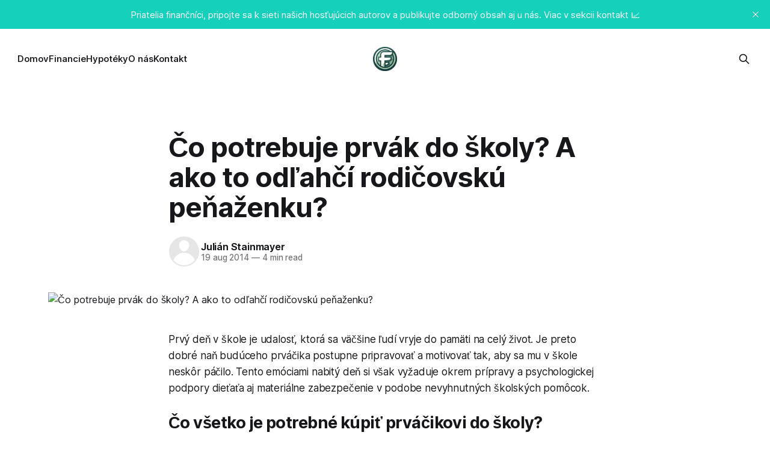

--- FILE ---
content_type: text/html; charset=utf-8
request_url: https://www.finanza.sk/co-potrebuje-prvak-do-skoly-a-ako-to-odlahci-rodicovsku-penazenku/
body_size: 8680
content:
<!DOCTYPE html>
<html lang="sk">
<head>

    <title>Čo potrebuje prvák do školy? A ako to odľahčí rodičovskú peňaženku?</title>
    <meta charset="utf-8">
    <meta name="viewport" content="width=device-width, initial-scale=1.0">
    
    <link rel="preload" as="style" href="https://www.finanza.sk/assets/built/screen.css?v=ecf7e3a7e2">
    <link rel="preload" as="script" href="https://www.finanza.sk/assets/built/source.js?v=ecf7e3a7e2">
    
    <link rel="preload" as="font" type="font/woff2" href="https://www.finanza.sk/assets/fonts/inter-roman.woff2?v=ecf7e3a7e2" crossorigin="anonymous">
<style>
    @font-face {
        font-family: "Inter";
        font-style: normal;
        font-weight: 100 900;
        font-display: optional;
        src: url(https://www.finanza.sk/assets/fonts/inter-roman.woff2?v=ecf7e3a7e2) format("woff2");
        unicode-range: U+0000-00FF, U+0131, U+0152-0153, U+02BB-02BC, U+02C6, U+02DA, U+02DC, U+0304, U+0308, U+0329, U+2000-206F, U+2074, U+20AC, U+2122, U+2191, U+2193, U+2212, U+2215, U+FEFF, U+FFFD;
    }
</style>

    <link rel="stylesheet" type="text/css" href="https://www.finanza.sk/assets/built/screen.css?v=ecf7e3a7e2">

    <style>
        :root {
            --background-color: #ffffff
        }
    </style>

    <script>
        /* The script for calculating the color contrast has been taken from
        https://gomakethings.com/dynamically-changing-the-text-color-based-on-background-color-contrast-with-vanilla-js/ */
        var accentColor = getComputedStyle(document.documentElement).getPropertyValue('--background-color');
        accentColor = accentColor.trim().slice(1);

        if (accentColor.length === 3) {
            accentColor = accentColor[0] + accentColor[0] + accentColor[1] + accentColor[1] + accentColor[2] + accentColor[2];
        }

        var r = parseInt(accentColor.substr(0, 2), 16);
        var g = parseInt(accentColor.substr(2, 2), 16);
        var b = parseInt(accentColor.substr(4, 2), 16);
        var yiq = ((r * 299) + (g * 587) + (b * 114)) / 1000;
        var textColor = (yiq >= 128) ? 'dark' : 'light';

        document.documentElement.className = `has-${textColor}-text`;
    </script>

    <link rel="canonical" href="https://www.finanza.sk/co-potrebuje-prvak-do-skoly-a-ako-to-odlahci-rodicovsku-penazenku/">
    <meta name="referrer" content="no-referrer-when-downgrade">
    
    <meta property="og:site_name" content="Finanza.sk">
    <meta property="og:type" content="article">
    <meta property="og:title" content="Čo potrebuje prvák do školy? A ako to odľahčí rodičovskú peňaženku?">
    <meta property="og:description" content="Prvý deň v škole je udalosť, ktorá sa väčšine ľudí vryje do pamäti na celý život. Je preto dobré naň budúceho prváčika postupne pripravovať a motivovať tak, aby sa mu v škole neskôr páčilo. Tento emóciami nabitý deň si však vyžaduje okrem prípravy a psychologickej podpory dieťaťa aj materiálne zabezpečenie">
    <meta property="og:url" content="https://www.finanza.sk/co-potrebuje-prvak-do-skoly-a-ako-to-odlahci-rodicovsku-penazenku/">
    <meta property="og:image" content="https://www.finanza.sk/content/images/2014/08/skolske-pomocky.jpg">
    <meta property="article:published_time" content="2014-08-19T18:12:17.000Z">
    <meta property="article:modified_time" content="2014-08-19T18:15:30.000Z">
    
    <meta property="article:publisher" content="https://www.facebook.com/Finanzask-504037149685083">
    <meta name="twitter:card" content="summary_large_image">
    <meta name="twitter:title" content="Čo potrebuje prvák do školy? A ako to odľahčí rodičovskú peňaženku?">
    <meta name="twitter:description" content="Prvý deň v škole je udalosť, ktorá sa väčšine ľudí vryje do pamäti na celý život. Je preto dobré naň budúceho prváčika postupne pripravovať a motivovať tak, aby sa mu v škole neskôr páčilo. Tento emóciami nabitý deň si však vyžaduje okrem prípravy a psychologickej podpory dieťaťa aj materiálne zabezpečenie">
    <meta name="twitter:url" content="https://www.finanza.sk/co-potrebuje-prvak-do-skoly-a-ako-to-odlahci-rodicovsku-penazenku/">
    <meta name="twitter:image" content="https://www.finanza.sk/content/images/2014/08/skolske-pomocky.jpg">
    <meta name="twitter:label1" content="Written by">
    <meta name="twitter:data1" content="Julián Stainmayer">
    <meta name="twitter:label2" content="Filed under">
    <meta name="twitter:data2" content="">
    
    <script type="application/ld+json">
{
    "@context": "https://schema.org",
    "@type": "Article",
    "publisher": {
        "@type": "Organization",
        "name": "Finanza.sk",
        "url": "https://www.finanza.sk/",
        "logo": {
            "@type": "ImageObject",
            "url": "https://www.finanza.sk/content/images/2024/05/finanza-logo.png"
        }
    },
    "author": {
        "@type": "Person",
        "name": "Julián Stainmayer",
        "url": "https://www.finanza.sk/author/julian/",
        "sameAs": []
    },
    "headline": "Čo potrebuje prvák do školy? A ako to odľahčí rodičovskú peňaženku?",
    "url": "https://www.finanza.sk/co-potrebuje-prvak-do-skoly-a-ako-to-odlahci-rodicovsku-penazenku/",
    "datePublished": "2014-08-19T18:12:17.000Z",
    "dateModified": "2014-08-19T18:15:30.000Z",
    "image": {
        "@type": "ImageObject",
        "url": "https://www.finanza.sk/content/images/2014/08/skolske-pomocky.jpg"
    },
    "description": "Prvý deň v škole je udalosť, ktorá sa väčšine ľudí vryje do pamäti na celý život. Je preto dobré naň budúceho prváčika postupne pripravovať a motivovať tak, aby sa mu v škole neskôr páčilo. Tento emóciami nabitý deň si však vyžaduje okrem prípravy a psychologickej podpory dieťaťa aj materiálne zabezpečenie v podobe nevyhnutných školských pomôcok.\n\n\n\nČo všetko je potrebné kúpiť prváčikovi do školy?\n\n\nZoznam potrebných pomôcok sa môže líšiť v závislosti od požiadaviek konkrétnej školy či učiteľky.",
    "mainEntityOfPage": "https://www.finanza.sk/co-potrebuje-prvak-do-skoly-a-ako-to-odlahci-rodicovsku-penazenku/"
}
    </script>

    <meta name="generator" content="Ghost 6.13">
    <link rel="alternate" type="application/rss+xml" title="Finanza.sk" href="https://www.finanza.sk/rss/">
    
    <script defer src="https://cdn.jsdelivr.net/ghost/sodo-search@~1.8/umd/sodo-search.min.js" data-key="00bffa61894b836605c4094bd6" data-styles="https://cdn.jsdelivr.net/ghost/sodo-search@~1.8/umd/main.css" data-sodo-search="https://finanza-sprievodca-svetom-financii-a-poistenia.ghost.io/" data-locale="sk" crossorigin="anonymous"></script>
    <script defer src="https://cdn.jsdelivr.net/ghost/announcement-bar@~1.1/umd/announcement-bar.min.js" data-announcement-bar="https://www.finanza.sk/" data-api-url="https://www.finanza.sk/members/api/announcement/" crossorigin="anonymous"></script>
    <link href="https://www.finanza.sk/webmentions/receive/" rel="webmention">
    <script defer src="/public/cards.min.js?v=ecf7e3a7e2"></script><style>:root {--ghost-accent-color: #15d1bb;}</style>
    <link rel="stylesheet" type="text/css" href="/public/cards.min.css?v=ecf7e3a7e2">

</head>
<body class="post-template tag-hash-import-2024-05-07-17-58 has-sans-title has-sans-body">

<div class="gh-viewport">
    
    <header id="gh-navigation" class="gh-navigation is-middle-logo gh-outer">
    <div class="gh-navigation-inner gh-inner">

        <div class="gh-navigation-brand">
            <a class="gh-navigation-logo is-title" href="https://www.finanza.sk">
                    <img src="https://www.finanza.sk/content/images/2024/05/finanza-logo.png" alt="Finanza.sk">
            </a>
            <button class="gh-search gh-icon-button" aria-label="Search this site" data-ghost-search>
    <svg xmlns="http://www.w3.org/2000/svg" fill="none" viewBox="0 0 24 24" stroke="currentColor" stroke-width="2" width="20" height="20"><path stroke-linecap="round" stroke-linejoin="round" d="M21 21l-6-6m2-5a7 7 0 11-14 0 7 7 0 0114 0z"></path></svg></button>            <button class="gh-burger gh-icon-button" aria-label="Menu">
                <svg xmlns="http://www.w3.org/2000/svg" width="24" height="24" fill="currentColor" viewBox="0 0 256 256"><path d="M224,128a8,8,0,0,1-8,8H40a8,8,0,0,1,0-16H216A8,8,0,0,1,224,128ZM40,72H216a8,8,0,0,0,0-16H40a8,8,0,0,0,0,16ZM216,184H40a8,8,0,0,0,0,16H216a8,8,0,0,0,0-16Z"></path></svg>                <svg xmlns="http://www.w3.org/2000/svg" width="24" height="24" fill="currentColor" viewBox="0 0 256 256"><path d="M205.66,194.34a8,8,0,0,1-11.32,11.32L128,139.31,61.66,205.66a8,8,0,0,1-11.32-11.32L116.69,128,50.34,61.66A8,8,0,0,1,61.66,50.34L128,116.69l66.34-66.35a8,8,0,0,1,11.32,11.32L139.31,128Z"></path></svg>            </button>
        </div>

        <nav class="gh-navigation-menu">
            <ul class="nav">
    <li class="nav-domov"><a href="https://www.finanza.sk/">Domov</a></li>
    <li class="nav-financie"><a href="https://www.finanza.sk/tag/financie/">Financie</a></li>
    <li class="nav-hypoteky"><a href="https://www.finanza.sk/tag/hypoteky/">Hypotéky</a></li>
    <li class="nav-o-nas"><a href="https://www.finanza.sk/about/">O nás</a></li>
    <li class="nav-kontakt"><a href="https://www.finanza.sk/kontakt/">Kontakt</a></li>
</ul>

        </nav>

        <div class="gh-navigation-actions">
                    <button class="gh-search gh-icon-button" aria-label="Search this site" data-ghost-search>
    <svg xmlns="http://www.w3.org/2000/svg" fill="none" viewBox="0 0 24 24" stroke="currentColor" stroke-width="2" width="20" height="20"><path stroke-linecap="round" stroke-linejoin="round" d="M21 21l-6-6m2-5a7 7 0 11-14 0 7 7 0 0114 0z"></path></svg></button>        </div>

    </div>
</header>

    

<main class="gh-main">

    <article class="gh-article post tag-hash-import-2024-05-07-17-58">

        <header class="gh-article-header gh-canvas">

            <h1 class="gh-article-title is-title">Čo potrebuje prvák do školy? A ako to odľahčí rodičovskú peňaženku?</h1>

            <div class="gh-article-meta">
                <div class="gh-article-author-image instapaper_ignore">
                            <a href="/author/julian/"><svg viewBox="0 0 24 24" xmlns="http://www.w3.org/2000/svg"><g fill="none" fill-rule="evenodd"><path d="M3.513 18.998C4.749 15.504 8.082 13 12 13s7.251 2.504 8.487 5.998C18.47 21.442 15.417 23 12 23s-6.47-1.558-8.487-4.002zM12 12c2.21 0 4-2.79 4-5s-1.79-4-4-4-4 1.79-4 4 1.79 5 4 5z" fill="#FFF"/></g></svg>
</a>
                </div>
                <div class="gh-article-meta-wrapper">
                    <h4 class="gh-article-author-name"><a href="/author/julian/">Julián Stainmayer</a></h4>
                    <div class="gh-article-meta-content">
                        <time class="gh-article-meta-date" datetime="2014-08-19">19 aug 2014</time>
                            <span class="gh-article-meta-length"><span class="bull">—</span> 4 min read</span>
                    </div>
                </div>
            </div>

                <figure class="gh-article-image">
        <img
            srcset="/content/images/size/w320/2014/08/skolske-pomocky.jpg 320w,
                    /content/images/size/w600/2014/08/skolske-pomocky.jpg 600w,
                    /content/images/size/w960/2014/08/skolske-pomocky.jpg 960w,
                    /content/images/size/w1200/2014/08/skolske-pomocky.jpg 1200w,
                    /content/images/size/w2000/2014/08/skolske-pomocky.jpg 2000w"
            sizes="(max-width: 1200px) 100vw, 1120px"
            src="/content/images/size/w1200/2014/08/skolske-pomocky.jpg"
            alt="Čo potrebuje prvák do školy? A ako to odľahčí rodičovskú peňaženku?"
        >
    </figure>

        </header>

        <section class="gh-content gh-canvas is-body">
            <!--kg-card-begin: html--><p>Prvý deň v škole je udalosť, ktorá sa väčšine ľudí vryje do pamäti na celý život. Je preto dobré naň budúceho prváčika postupne pripravovať a motivovať tak, aby sa mu v škole neskôr páčilo. Tento emóciami nabitý deň si však vyžaduje okrem prípravy a psychologickej podpory dieťaťa aj materiálne zabezpečenie v podobe nevyhnutných školských pomôcok.</p>
<h2>Čo všetko je potrebné kúpiť prváčikovi do školy?</h2>
<p>Zoznam potrebných pomôcok sa môže líšiť v závislosti od požiadaviek konkrétnej školy či učiteľky. Rodičia by však mali dostať zoznam školských potrieb už pri samotnom zápise. Pokiaľ ste ho nedostali, alebo stratili, ponúkame náš zoznam pomôcok (tabuľka nižšie), bez ktorých sa Váš školák nezaobíde&#8230; Individuálne požiadavky školy či pani učiteľky na výbavu prváka potom môžete dokúpiť aj v priebehu roka.</p>
<p>Predtým, než sa rozbehnete do obchodov a papiernictiev, je dobré zistiť si, či náhodou Vaša škola nezabezpečuje isté pomôcky po vlastnej línii (napríklad perá, ceruzky a zošity&#8230;) samozrejme za poplatok, ktorý platia rodičia raz alebo dva krát ročne. Vyhnete sa tak dvojitému plateniu za niektoré položky.</p>
<h3><img class="alignright" src="https://www.finanza.sk/content/images/2014/08/skolske-pomocky.jpg" alt="skolske pomocky" width="420" height="271" />Do obchodov jedine so školákom</h3>
<p>Najlepšie prváka na školu namotivujete tak, že ho vezmete so sebou na nákupy. Pre deti je dôležité, aby si mohli svoje školské pomôcky vybrať sami &#8211; učenie ich potom bude nepochybne viac baviť.</p>
<p>Aj domáce úlohy pôjdu ľahšie, pokiaľ si bude malý školák vyberať ceruzky z peračníka svojej obľúbenej farby, alebo keď na gumovanie použije voňavú gumu&#8230;</p>
<p>Dospelý sa možno celkom nevedia vžiť do toho, čo poteší detskú dušu a preto je dobré ak sa na nákupy vyberiete vo dvojici.</p>
<p>Zatiaľčo oči Vášho dieťaťa budú blčať nefalšovanými ohníkmi radosti z novej aktovky, Vás bude istotne zaujímať, ako povinná školská výbava odľahčí Vašu peňaženku&#8230;</p>
<p><strong><span style="font-size: 14pt;">Koľko stojí prvá výbava do školy?</span></strong></p>
<p>Náklady na prvú výbavu školáka sa samozrejme celkom presne nedajú vyčísliť. Obchody a papiernictvá ponúkajú tovar od výmyslu sveta, v rôznych úrovniach kvality a v rôznych cenových reláciách. Všetko tak záleží od finančných možností rodiny. Kým jedna rodina môže nakúpiť výbavu za stovky eur, druhá sa môže bez problémov vmestiť do dvojciferného čísla.</p>
<p>Pri nákupoch však treba zvážiť kvalitu a životnosť daného tovaru. Neoplatí sa investovať do lepšieho peračníka, ktorý nebude len na jednu sezónu, ale vydrží aj do druhej &#8211; tretej triedy?</p>
<p>Pri istých položkách zo zoznamu (kde je v hre zdravie dieťaťa) by ste mali zabudnúť na „cenovky“ a skutočne sa zamerať na kvalitu výrobku.</p>
<p>Naozaj chcete šetriť až tak veľmi, že Vaše dieťa vybavíte najlacnejšími prezúvkami od „číňana“ za 3 € v období, keď sa prudko vyvíja? Alebo by bolo lepšie investovať viac peňazí do kvalitnej ortopedickej obuvi, ktorá podporí správnu klenbu chodidiel? Zdravotné hľadisko treba zvážiť aj pri výbere školskej tašky. Pozerajte na hmotnosť, aby samotná taška nepredstavovala zbytočnú záťaž. Pre deti, ktoré majú už teraz problémy s chrbticou je anatomicky tvarovaná aktovka nevyhnutnosťou, no určite nič nepokazíte, ani keď ju kúpite školákovi, ktorý zatiaľ žiadne problémy s chrbticou nemá&#8230;Tiež pozerajte na praktické hľadisko &#8211; či má taška dostatok samostatných priečinkov na učebnice, zošity, desiatu a fľašu s vodou&#8230;</p>
<p>Prakticky každá položka zo zoznamu potrebnej výbavy pre dieťa sa dá kúpiť v najnižších cenových reláciách (pri ktorých neočakávajte vysokú životnosť, atraktívnosť ani kvalitu), za priemerné ceny ale aj s vyššími cenovkami (ktoré spravidla zodpovedajú dlhšej životnosti a kvalite)</p>
<p>Prinášame prehľad najpodstatnejších vecí, ktoré bude prvák potrebovať do školy spolu s prehľadom cien jednotlivých položiek v rôznych cenových hladinách.</p>
<table border="1" width="100%" cellspacing="0" cellpadding="4">
<colgroup>
<col width="64*" />
<col width="64*" />
<col width="64*" />
<col width="64*" /> </colgroup>
<tbody>
<tr valign="TOP">
<td bgcolor="#94bd5e" width="25%"></td>
<td bgcolor="#94bd5e" width="25%">Nižšia cenová kategória</td>
<td bgcolor="#94bd5e" width="25%">Priemer</td>
<td bgcolor="#94bd5e" width="25%">Vyššia kvalita</td>
</tr>
<tr valign="TOP">
<td width="25%">školská taška, aktovka</td>
<td width="25%">10 -15 €</td>
<td width="25%">50-60 €</td>
<td width="25%">130,00 €</td>
</tr>
<tr valign="TOP">
<td width="25%">peračník</td>
<td width="25%">3-5 €</td>
<td width="25%">10-15 €</td>
<td width="25%">30,00 €</td>
</tr>
<tr valign="TOP">
<td width="25%">prezúvky</td>
<td width="25%">6,00 €</td>
<td width="25%">10,00 €</td>
<td width="25%">25 € a viac (ortopedické značkové prezúvky)</td>
</tr>
<tr valign="TOP">
<td width="25%">vrecúško na prezúvky</td>
<td width="25%">2,00 €</td>
<td width="25%">4,00 €</td>
<td width="25%">7,00 €</td>
</tr>
<tr valign="TOP">
<td width="25%">oblečenie na telesnú výchovu</td>
<td width="25%">10,00 €</td>
<td width="25%">15-20,00 €</td>
<td width="25%">35,00 €</td>
</tr>
<tr valign="TOP">
<td width="25%">vrecko na telesnú výchovu</td>
<td width="25%">2,50 €</td>
<td width="25%">6,00 €</td>
<td width="25%">10,00 €</td>
</tr>
<tr valign="TOP">
<td width="25%">potreby na výtvarnú výchovu (štetce, farby, výkresy, skicár)</td>
<td width="25%">10,00 €</td>
<td width="25%">15-20 €</td>
<td width="25%">30,00 €</td>
</tr>
<tr valign="TOP">
<td width="25%">ceruzky, fixky, voskovky, guma</td>
<td width="25%">7,00 €</td>
<td width="25%">10,00 €</td>
<td width="25%">20,00 €</td>
</tr>
<tr valign="TOP">
<td width="25%">zošity</td>
<td width="25%">10,00 €</td>
<td width="25%">10,00 €</td>
<td width="25%">10,00 €</td>
</tr>
<tr valign="TOP">
<td width="25%">plniace pero</td>
<td width="25%">3,00 €</td>
<td width="25%">8,00 €</td>
<td width="25%">10,00 €</td>
</tr>
<tr valign="TOP">
<td width="25%">Celkom</td>
<td width="25%">54,50 &#8211; 61,50 €</td>
<td width="25%">138 € &#8211; 163 €</td>
<td width="25%">307,00 €</td>
</tr>
</tbody>
</table>
<p>&nbsp;</p>
<p>Z vyššie uvedeného prehľadu cien vyplýva, že prváka môžete „vybaviť“ za 50 € ale aj za niekoľko stoviek eur, pokiaľ si potrpíte na kvalitnejšie, komfortnejšie, prípadne značkové veci.</p>
<p><span style="font-size: 14pt;"><strong>Chcete ušetriť? Nákupy nechajte na posledné dni pred začiatkom školského roka</strong></span></p>
<p>Pár dní pred začiatkom školského roka lákajú viaceré obchodné reťazce na zlacnený školský tovar. Jedná sa o šikovný ťah ako rodičov dotiahnuť do obchodu, kde nenakúpia len potrebné školské pomôcky, ale aj ďalšie nevyhnutné veci pre domácnosť. Každopádne z tejto obchodnej stratégie môžete vyťažiť. Stačí sledovať ponuky na webových stránkach obchodníkov. Ešte lepšie ceny ako v kamenných predajniach ponúkajú niektoré známe internetové obchody. Obľúbené sú tkz. sety, kde za dobrú cenu dostanete nielen školskú aktovku, ale aj naplnený peračník, puzdro na perá, pero, vrecko na topánky a na úbor a peňaženku. Sety sú cenovo atraktívne, no majú jednu nevýhodu- nulová šanca výberu „doplnkových“ položiek, čo nemusí prekážať rodičom, ktorí si nepotrpia na detailný výber každej ceruzky.</p>
<!--kg-card-end: html-->
        </section>

    </article>


</main>


            <section class="gh-container is-grid gh-outer">
                <div class="gh-container-inner gh-inner">
                    <h2 class="gh-container-title">Read more</h2>
                    <div class="gh-feed">
                            <article class="gh-card post">
    <a class="gh-card-link" href="/vyuzitie-kablov-do-kancelarie-najpopularnejsie-su-hdmi-a-usb-kable/">
            <figure class="gh-card-image">
                <img
                    srcset="https://images.unsplash.com/photo-1549172573-01f758949251?crop&#x3D;entropy&amp;cs&#x3D;tinysrgb&amp;fit&#x3D;max&amp;fm&#x3D;webp&amp;ixid&#x3D;M3wxMTc3M3wwfDF8c2VhcmNofDl8fGhkbWl8ZW58MHx8fHwxNzI2NTc4OTE0fDA&amp;ixlib&#x3D;rb-4.0.3&amp;q&#x3D;80&amp;w&#x3D;160 160w,
                            https://images.unsplash.com/photo-1549172573-01f758949251?crop&#x3D;entropy&amp;cs&#x3D;tinysrgb&amp;fit&#x3D;max&amp;fm&#x3D;webp&amp;ixid&#x3D;M3wxMTc3M3wwfDF8c2VhcmNofDl8fGhkbWl8ZW58MHx8fHwxNzI2NTc4OTE0fDA&amp;ixlib&#x3D;rb-4.0.3&amp;q&#x3D;80&amp;w&#x3D;320 320w,
                            https://images.unsplash.com/photo-1549172573-01f758949251?crop&#x3D;entropy&amp;cs&#x3D;tinysrgb&amp;fit&#x3D;max&amp;fm&#x3D;webp&amp;ixid&#x3D;M3wxMTc3M3wwfDF8c2VhcmNofDl8fGhkbWl8ZW58MHx8fHwxNzI2NTc4OTE0fDA&amp;ixlib&#x3D;rb-4.0.3&amp;q&#x3D;80&amp;w&#x3D;600 600w,
                            https://images.unsplash.com/photo-1549172573-01f758949251?crop&#x3D;entropy&amp;cs&#x3D;tinysrgb&amp;fit&#x3D;max&amp;fm&#x3D;webp&amp;ixid&#x3D;M3wxMTc3M3wwfDF8c2VhcmNofDl8fGhkbWl8ZW58MHx8fHwxNzI2NTc4OTE0fDA&amp;ixlib&#x3D;rb-4.0.3&amp;q&#x3D;80&amp;w&#x3D;960 960w,
                            https://images.unsplash.com/photo-1549172573-01f758949251?crop&#x3D;entropy&amp;cs&#x3D;tinysrgb&amp;fit&#x3D;max&amp;fm&#x3D;webp&amp;ixid&#x3D;M3wxMTc3M3wwfDF8c2VhcmNofDl8fGhkbWl8ZW58MHx8fHwxNzI2NTc4OTE0fDA&amp;ixlib&#x3D;rb-4.0.3&amp;q&#x3D;80&amp;w&#x3D;1200 1200w,
                            https://images.unsplash.com/photo-1549172573-01f758949251?crop&#x3D;entropy&amp;cs&#x3D;tinysrgb&amp;fit&#x3D;max&amp;fm&#x3D;webp&amp;ixid&#x3D;M3wxMTc3M3wwfDF8c2VhcmNofDl8fGhkbWl8ZW58MHx8fHwxNzI2NTc4OTE0fDA&amp;ixlib&#x3D;rb-4.0.3&amp;q&#x3D;80&amp;w&#x3D;2000 2000w"
                    sizes="320px"
                    src="https://images.unsplash.com/photo-1549172573-01f758949251?crop&#x3D;entropy&amp;cs&#x3D;tinysrgb&amp;fit&#x3D;max&amp;fm&#x3D;jpg&amp;ixid&#x3D;M3wxMTc3M3wwfDF8c2VhcmNofDl8fGhkbWl8ZW58MHx8fHwxNzI2NTc4OTE0fDA&amp;ixlib&#x3D;rb-4.0.3&amp;q&#x3D;80&amp;w&#x3D;600"
                    alt="Využitie káblov do kancelárie: Najpopulárnejšie sú HDMI a USB káble"
                    loading="lazy"
                >
            </figure>
        <div class="gh-card-wrapper">
            <h3 class="gh-card-title is-title">Využitie káblov do kancelárie: Najpopulárnejšie sú HDMI a USB káble</h3>
                    <p class="gh-card-excerpt is-body">Pracujete za počítačom v kancelárií, alebo aj doma? Nebudú to len hdmi a USB káble, ktoré budete využívať. Aké káble by ste mali mať v blízkosti notebooku alebo počítača?

Kancelárske práce zo sebou prinášajú rôzne technické nároky. Z času na čas sa pravdepodobne nevyhnete tomu, aby ste museli prepojiť rôzne</p>
            <footer class="gh-card-meta">
<!--
             -->
                    <span class="gh-card-author">By Redakcia</span>
<!--
         --></footer>
        </div>
    </a>
</article>
                            <article class="gh-card post">
    <a class="gh-card-link" href="/zmena-udajov-s-r-o-v-obchodnom-registri-poradime-vam-ako-na-to/">
            <figure class="gh-card-image">
                <img
                    srcset="https://images.unsplash.com/photo-1515378791036-0648a3ef77b2?crop&#x3D;entropy&amp;cs&#x3D;tinysrgb&amp;fit&#x3D;max&amp;fm&#x3D;webp&amp;ixid&#x3D;M3wxMTc3M3wwfDF8c2VhcmNofDE0fHx3b3JrfGVufDB8fHx8MTcxNjE4OTUyNHww&amp;ixlib&#x3D;rb-4.0.3&amp;q&#x3D;80&amp;w&#x3D;160 160w,
                            https://images.unsplash.com/photo-1515378791036-0648a3ef77b2?crop&#x3D;entropy&amp;cs&#x3D;tinysrgb&amp;fit&#x3D;max&amp;fm&#x3D;webp&amp;ixid&#x3D;M3wxMTc3M3wwfDF8c2VhcmNofDE0fHx3b3JrfGVufDB8fHx8MTcxNjE4OTUyNHww&amp;ixlib&#x3D;rb-4.0.3&amp;q&#x3D;80&amp;w&#x3D;320 320w,
                            https://images.unsplash.com/photo-1515378791036-0648a3ef77b2?crop&#x3D;entropy&amp;cs&#x3D;tinysrgb&amp;fit&#x3D;max&amp;fm&#x3D;webp&amp;ixid&#x3D;M3wxMTc3M3wwfDF8c2VhcmNofDE0fHx3b3JrfGVufDB8fHx8MTcxNjE4OTUyNHww&amp;ixlib&#x3D;rb-4.0.3&amp;q&#x3D;80&amp;w&#x3D;600 600w,
                            https://images.unsplash.com/photo-1515378791036-0648a3ef77b2?crop&#x3D;entropy&amp;cs&#x3D;tinysrgb&amp;fit&#x3D;max&amp;fm&#x3D;webp&amp;ixid&#x3D;M3wxMTc3M3wwfDF8c2VhcmNofDE0fHx3b3JrfGVufDB8fHx8MTcxNjE4OTUyNHww&amp;ixlib&#x3D;rb-4.0.3&amp;q&#x3D;80&amp;w&#x3D;960 960w,
                            https://images.unsplash.com/photo-1515378791036-0648a3ef77b2?crop&#x3D;entropy&amp;cs&#x3D;tinysrgb&amp;fit&#x3D;max&amp;fm&#x3D;webp&amp;ixid&#x3D;M3wxMTc3M3wwfDF8c2VhcmNofDE0fHx3b3JrfGVufDB8fHx8MTcxNjE4OTUyNHww&amp;ixlib&#x3D;rb-4.0.3&amp;q&#x3D;80&amp;w&#x3D;1200 1200w,
                            https://images.unsplash.com/photo-1515378791036-0648a3ef77b2?crop&#x3D;entropy&amp;cs&#x3D;tinysrgb&amp;fit&#x3D;max&amp;fm&#x3D;webp&amp;ixid&#x3D;M3wxMTc3M3wwfDF8c2VhcmNofDE0fHx3b3JrfGVufDB8fHx8MTcxNjE4OTUyNHww&amp;ixlib&#x3D;rb-4.0.3&amp;q&#x3D;80&amp;w&#x3D;2000 2000w"
                    sizes="320px"
                    src="https://images.unsplash.com/photo-1515378791036-0648a3ef77b2?crop&#x3D;entropy&amp;cs&#x3D;tinysrgb&amp;fit&#x3D;max&amp;fm&#x3D;jpg&amp;ixid&#x3D;M3wxMTc3M3wwfDF8c2VhcmNofDE0fHx3b3JrfGVufDB8fHx8MTcxNjE4OTUyNHww&amp;ixlib&#x3D;rb-4.0.3&amp;q&#x3D;80&amp;w&#x3D;600"
                    alt="Zmena údajov s.r.o. v obchodnom registri? Poradíme vám, ako na to"
                    loading="lazy"
                >
            </figure>
        <div class="gh-card-wrapper">
            <h3 class="gh-card-title is-title">Zmena údajov s.r.o. v obchodnom registri? Poradíme vám, ako na to</h3>
                    <p class="gh-card-excerpt is-body">Potrebujete aktualizovať údaje o vašej spoločnosti v Obchodnom registri Slovenskej republiky (ORSR)? Či už ide o zmenu obchodného mena, sídla alebo iných údajov, proces môže byť jednoduchší, ako si myslíte. V našom najnovšom článku pozrieme na to, aké údaje je možné meniť, na aké poplatky by ste sa mali pripraviť</p>
            <footer class="gh-card-meta">
<!--
             -->
                    <span class="gh-card-author">By Redakcia</span>
<!--
         --></footer>
        </div>
    </a>
</article>
                            <article class="gh-card post">
    <a class="gh-card-link" href="/zalozenie-spolocnosti-s-rucenim-obmedzenym-v-roku-2024-ako-na-to/">
            <figure class="gh-card-image">
                <img
                    srcset="https://images.unsplash.com/photo-1578574577315-3fbeb0cecdc2?crop&#x3D;entropy&amp;cs&#x3D;tinysrgb&amp;fit&#x3D;max&amp;fm&#x3D;webp&amp;ixid&#x3D;M3wxMTc3M3wwfDF8c2VhcmNofDI2fHxidXNpbmVzc3xlbnwwfHx8fDE3MTYxODk1MzN8MA&amp;ixlib&#x3D;rb-4.0.3&amp;q&#x3D;80&amp;w&#x3D;160 160w,
                            https://images.unsplash.com/photo-1578574577315-3fbeb0cecdc2?crop&#x3D;entropy&amp;cs&#x3D;tinysrgb&amp;fit&#x3D;max&amp;fm&#x3D;webp&amp;ixid&#x3D;M3wxMTc3M3wwfDF8c2VhcmNofDI2fHxidXNpbmVzc3xlbnwwfHx8fDE3MTYxODk1MzN8MA&amp;ixlib&#x3D;rb-4.0.3&amp;q&#x3D;80&amp;w&#x3D;320 320w,
                            https://images.unsplash.com/photo-1578574577315-3fbeb0cecdc2?crop&#x3D;entropy&amp;cs&#x3D;tinysrgb&amp;fit&#x3D;max&amp;fm&#x3D;webp&amp;ixid&#x3D;M3wxMTc3M3wwfDF8c2VhcmNofDI2fHxidXNpbmVzc3xlbnwwfHx8fDE3MTYxODk1MzN8MA&amp;ixlib&#x3D;rb-4.0.3&amp;q&#x3D;80&amp;w&#x3D;600 600w,
                            https://images.unsplash.com/photo-1578574577315-3fbeb0cecdc2?crop&#x3D;entropy&amp;cs&#x3D;tinysrgb&amp;fit&#x3D;max&amp;fm&#x3D;webp&amp;ixid&#x3D;M3wxMTc3M3wwfDF8c2VhcmNofDI2fHxidXNpbmVzc3xlbnwwfHx8fDE3MTYxODk1MzN8MA&amp;ixlib&#x3D;rb-4.0.3&amp;q&#x3D;80&amp;w&#x3D;960 960w,
                            https://images.unsplash.com/photo-1578574577315-3fbeb0cecdc2?crop&#x3D;entropy&amp;cs&#x3D;tinysrgb&amp;fit&#x3D;max&amp;fm&#x3D;webp&amp;ixid&#x3D;M3wxMTc3M3wwfDF8c2VhcmNofDI2fHxidXNpbmVzc3xlbnwwfHx8fDE3MTYxODk1MzN8MA&amp;ixlib&#x3D;rb-4.0.3&amp;q&#x3D;80&amp;w&#x3D;1200 1200w,
                            https://images.unsplash.com/photo-1578574577315-3fbeb0cecdc2?crop&#x3D;entropy&amp;cs&#x3D;tinysrgb&amp;fit&#x3D;max&amp;fm&#x3D;webp&amp;ixid&#x3D;M3wxMTc3M3wwfDF8c2VhcmNofDI2fHxidXNpbmVzc3xlbnwwfHx8fDE3MTYxODk1MzN8MA&amp;ixlib&#x3D;rb-4.0.3&amp;q&#x3D;80&amp;w&#x3D;2000 2000w"
                    sizes="320px"
                    src="https://images.unsplash.com/photo-1578574577315-3fbeb0cecdc2?crop&#x3D;entropy&amp;cs&#x3D;tinysrgb&amp;fit&#x3D;max&amp;fm&#x3D;jpg&amp;ixid&#x3D;M3wxMTc3M3wwfDF8c2VhcmNofDI2fHxidXNpbmVzc3xlbnwwfHx8fDE3MTYxODk1MzN8MA&amp;ixlib&#x3D;rb-4.0.3&amp;q&#x3D;80&amp;w&#x3D;600"
                    alt="Založenie spoločnosti s ručením obmedzeným v roku 2024"
                    loading="lazy"
                >
            </figure>
        <div class="gh-card-wrapper">
            <h3 class="gh-card-title is-title">Založenie spoločnosti s ručením obmedzeným v roku 2024</h3>
                    <p class="gh-card-excerpt is-body">Aj v roku 2024 predstavuje založenie spoločnosti s ručením obmedzeným (s.r.o.) lukratívnu príležitosť pre podnikateľov. Pripravili sme si preto pre vás krátkeho sprievodcu, ktorý poskytuje prehľad o tom, čo potrebujete vedieť o procese založenia s.r.o., aby ste mohli svoje podnikateľské ciele premeniť na realitu.


Prečo si</p>
            <footer class="gh-card-meta">
<!--
             -->
                    <span class="gh-card-author">By Redakcia</span>
<!--
         --></footer>
        </div>
    </a>
</article>
                            <article class="gh-card post">
    <a class="gh-card-link" href="/zacinate-na-slovensku-s-podnikanim-neprehliadnite-nase-prakticke-tipy/">
            <figure class="gh-card-image">
                <img
                    srcset="https://images.unsplash.com/photo-1520607162513-77705c0f0d4a?crop&#x3D;entropy&amp;cs&#x3D;tinysrgb&amp;fit&#x3D;max&amp;fm&#x3D;webp&amp;ixid&#x3D;M3wxMTc3M3wwfDF8c2VhcmNofDI0fHxidXNpbmVzc3xlbnwwfHx8fDE3MTYxODk1MzN8MA&amp;ixlib&#x3D;rb-4.0.3&amp;q&#x3D;80&amp;w&#x3D;160 160w,
                            https://images.unsplash.com/photo-1520607162513-77705c0f0d4a?crop&#x3D;entropy&amp;cs&#x3D;tinysrgb&amp;fit&#x3D;max&amp;fm&#x3D;webp&amp;ixid&#x3D;M3wxMTc3M3wwfDF8c2VhcmNofDI0fHxidXNpbmVzc3xlbnwwfHx8fDE3MTYxODk1MzN8MA&amp;ixlib&#x3D;rb-4.0.3&amp;q&#x3D;80&amp;w&#x3D;320 320w,
                            https://images.unsplash.com/photo-1520607162513-77705c0f0d4a?crop&#x3D;entropy&amp;cs&#x3D;tinysrgb&amp;fit&#x3D;max&amp;fm&#x3D;webp&amp;ixid&#x3D;M3wxMTc3M3wwfDF8c2VhcmNofDI0fHxidXNpbmVzc3xlbnwwfHx8fDE3MTYxODk1MzN8MA&amp;ixlib&#x3D;rb-4.0.3&amp;q&#x3D;80&amp;w&#x3D;600 600w,
                            https://images.unsplash.com/photo-1520607162513-77705c0f0d4a?crop&#x3D;entropy&amp;cs&#x3D;tinysrgb&amp;fit&#x3D;max&amp;fm&#x3D;webp&amp;ixid&#x3D;M3wxMTc3M3wwfDF8c2VhcmNofDI0fHxidXNpbmVzc3xlbnwwfHx8fDE3MTYxODk1MzN8MA&amp;ixlib&#x3D;rb-4.0.3&amp;q&#x3D;80&amp;w&#x3D;960 960w,
                            https://images.unsplash.com/photo-1520607162513-77705c0f0d4a?crop&#x3D;entropy&amp;cs&#x3D;tinysrgb&amp;fit&#x3D;max&amp;fm&#x3D;webp&amp;ixid&#x3D;M3wxMTc3M3wwfDF8c2VhcmNofDI0fHxidXNpbmVzc3xlbnwwfHx8fDE3MTYxODk1MzN8MA&amp;ixlib&#x3D;rb-4.0.3&amp;q&#x3D;80&amp;w&#x3D;1200 1200w,
                            https://images.unsplash.com/photo-1520607162513-77705c0f0d4a?crop&#x3D;entropy&amp;cs&#x3D;tinysrgb&amp;fit&#x3D;max&amp;fm&#x3D;webp&amp;ixid&#x3D;M3wxMTc3M3wwfDF8c2VhcmNofDI0fHxidXNpbmVzc3xlbnwwfHx8fDE3MTYxODk1MzN8MA&amp;ixlib&#x3D;rb-4.0.3&amp;q&#x3D;80&amp;w&#x3D;2000 2000w"
                    sizes="320px"
                    src="https://images.unsplash.com/photo-1520607162513-77705c0f0d4a?crop&#x3D;entropy&amp;cs&#x3D;tinysrgb&amp;fit&#x3D;max&amp;fm&#x3D;jpg&amp;ixid&#x3D;M3wxMTc3M3wwfDF8c2VhcmNofDI0fHxidXNpbmVzc3xlbnwwfHx8fDE3MTYxODk1MzN8MA&amp;ixlib&#x3D;rb-4.0.3&amp;q&#x3D;80&amp;w&#x3D;600"
                    alt="Začínate na Slovensku s podnikaním? Neprehliadnite naše praktické tipy"
                    loading="lazy"
                >
            </figure>
        <div class="gh-card-wrapper">
            <h3 class="gh-card-title is-title">Začínate na Slovensku s podnikaním? Neprehliadnite naše praktické tipy</h3>
                    <p class="gh-card-excerpt is-body">Podnikanie na Slovensku je plné príležitostí aj výziev. Pre začínajúcich podnikateľov je dôležité poznať základné kroky, ktoré im pomôžu uspieť. Prinášame vám preto prehľad najdôležitejších aspektov, na ktoré by ste nemali zabúdať.


Strategické plánovanie a výber právnej formy podnikania

Úspech v podnikaní začína detailne vypracovaným podnikateľským plánom. Tento dokument by</p>
            <footer class="gh-card-meta">
<!--
             -->
                    <span class="gh-card-author">By Redakcia</span>
<!--
         --></footer>
        </div>
    </a>
</article>
                    </div>
                </div>
            </section>

    
    <footer class="gh-footer gh-outer">
    <div class="gh-footer-inner gh-inner">

        <div class="gh-footer-bar">
            <span class="gh-footer-logo is-title">
                    <img src="https://www.finanza.sk/content/images/2024/05/finanza-logo.png" alt="Finanza.sk">
            </span>
            <nav class="gh-footer-menu">
                <ul class="nav">
    <li class="nav-gdpr-sukromie"><a href="https://www.finanza.sk/privacy/">GDPR &amp; Súkromie</a></li>
    <li class="nav-kontakt"><a href="https://www.finanza.sk/kontact/">Kontakt</a></li>
    <li class="nav-spolupraca"><a href="https://www.finanza.sk/spolupraca/">Spolupráca →</a></li>
</ul>

            </nav>
            <div class="gh-footer-copyright">
                Powered by <a href="https://ghost.org/" target="_blank" rel="noopener">Ghost</a>
            </div>
        </div>


    </div>
</footer>    
</div>

    <div class="pswp" tabindex="-1" role="dialog" aria-hidden="true">
    <div class="pswp__bg"></div>

    <div class="pswp__scroll-wrap">
        <div class="pswp__container">
            <div class="pswp__item"></div>
            <div class="pswp__item"></div>
            <div class="pswp__item"></div>
        </div>

        <div class="pswp__ui pswp__ui--hidden">
            <div class="pswp__top-bar">
                <div class="pswp__counter"></div>

                <button class="pswp__button pswp__button--close" title="Close (Esc)"></button>
                <button class="pswp__button pswp__button--share" title="Share"></button>
                <button class="pswp__button pswp__button--fs" title="Toggle fullscreen"></button>
                <button class="pswp__button pswp__button--zoom" title="Zoom in/out"></button>

                <div class="pswp__preloader">
                    <div class="pswp__preloader__icn">
                        <div class="pswp__preloader__cut">
                            <div class="pswp__preloader__donut"></div>
                        </div>
                    </div>
                </div>
            </div>

            <div class="pswp__share-modal pswp__share-modal--hidden pswp__single-tap">
                <div class="pswp__share-tooltip"></div>
            </div>

            <button class="pswp__button pswp__button--arrow--left" title="Previous (arrow left)"></button>
            <button class="pswp__button pswp__button--arrow--right" title="Next (arrow right)"></button>

            <div class="pswp__caption">
                <div class="pswp__caption__center"></div>
            </div>
        </div>
    </div>
</div>
<script src="https://www.finanza.sk/assets/built/source.js?v=ecf7e3a7e2"></script>



</body>
</html>
